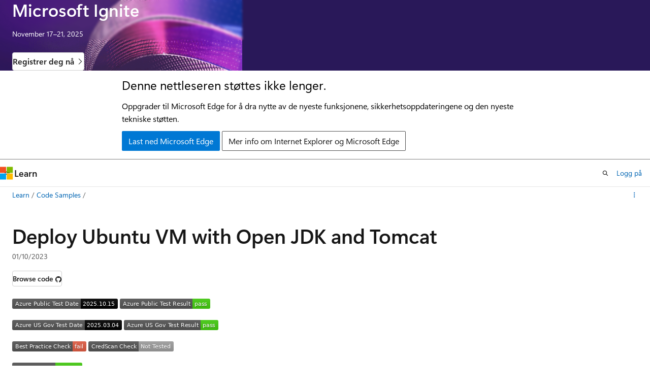

--- FILE ---
content_type: image/svg+xml
request_url: https://azurequickstartsservice.blob.core.windows.net/badges/application-workloads/tomcat/openjdk-tomcat-ubuntu-vm/PublicLastTestDate.svg
body_size: 1184
content:
<svg xmlns="http://www.w3.org/2000/svg" width="208" height="20" role="img" aria-label="Azure Public Test Date: 2025.10.15"><title>Azure Public Test Date: 2025.10.15</title><linearGradient id="s" x2="0" y2="100%"><stop offset="0" stop-color="#bbb" stop-opacity=".1"/><stop offset="1" stop-opacity=".1"/></linearGradient><clipPath id="r"><rect width="208" height="20" rx="3" fill="#fff"/></clipPath><g clip-path="url(#r)"><rect width="135" height="20" fill="#555"/><rect x="135" width="73" height="20" fill="black"/><rect width="208" height="20" fill="url(#s)"/></g><g fill="#fff" text-anchor="middle" font-family="Verdana,Geneva,DejaVu Sans,sans-serif" text-rendering="geometricPrecision" font-size="110"><text aria-hidden="true" x="685" y="150" fill="#010101" fill-opacity=".3" transform="scale(.1)" textLength="1250">Azure Public Test Date</text><text x="685" y="140" transform="scale(.1)" fill="#fff" textLength="1250">Azure Public Test Date</text><text aria-hidden="true" x="1705" y="150" fill="#010101" fill-opacity=".3" transform="scale(.1)" textLength="630">2025.10.15</text><text x="1705" y="140" transform="scale(.1)" fill="#fff" textLength="630">2025.10.15</text></g></svg>


--- FILE ---
content_type: image/svg+xml
request_url: https://azurequickstartsservice.blob.core.windows.net/badges/application-workloads/tomcat/openjdk-tomcat-ubuntu-vm/BestPracticeResult.svg
body_size: 1150
content:
<svg xmlns="http://www.w3.org/2000/svg" width="146" height="20" role="img" aria-label="Best Practice Check: fail"><title>Best Practice Check: fail</title><linearGradient id="s" x2="0" y2="100%"><stop offset="0" stop-color="#bbb" stop-opacity=".1"/><stop offset="1" stop-opacity=".1"/></linearGradient><clipPath id="r"><rect width="146" height="20" rx="3" fill="#fff"/></clipPath><g clip-path="url(#r)"><rect width="119" height="20" fill="#555"/><rect x="119" width="27" height="20" fill="#e05d44"/><rect width="146" height="20" fill="url(#s)"/></g><g fill="#fff" text-anchor="middle" font-family="Verdana,Geneva,DejaVu Sans,sans-serif" text-rendering="geometricPrecision" font-size="110"><text aria-hidden="true" x="605" y="150" fill="#010101" fill-opacity=".3" transform="scale(.1)" textLength="1090">Best Practice Check</text><text x="605" y="140" transform="scale(.1)" fill="#fff" textLength="1090">Best Practice Check</text><text aria-hidden="true" x="1315" y="150" fill="#010101" fill-opacity=".3" transform="scale(.1)" textLength="170">fail</text><text x="1315" y="140" transform="scale(.1)" fill="#fff" textLength="170">fail</text></g></svg>


--- FILE ---
content_type: image/svg+xml
request_url: https://azurequickstartsservice.blob.core.windows.net/badges/application-workloads/tomcat/openjdk-tomcat-ubuntu-vm/FairfaxDeployment.svg
body_size: 1167
content:
<svg xmlns="http://www.w3.org/2000/svg" width="186" height="20" role="img" aria-label="Azure US Gov Test Result: pass"><title>Azure US Gov Test Result: pass</title><linearGradient id="s" x2="0" y2="100%"><stop offset="0" stop-color="#bbb" stop-opacity=".1"/><stop offset="1" stop-opacity=".1"/></linearGradient><clipPath id="r"><rect width="186" height="20" rx="3" fill="#fff"/></clipPath><g clip-path="url(#r)"><rect width="151" height="20" fill="#555"/><rect x="151" width="35" height="20" fill="#4c1"/><rect width="186" height="20" fill="url(#s)"/></g><g fill="#fff" text-anchor="middle" font-family="Verdana,Geneva,DejaVu Sans,sans-serif" text-rendering="geometricPrecision" font-size="110"><text aria-hidden="true" x="765" y="150" fill="#010101" fill-opacity=".3" transform="scale(.1)" textLength="1410">Azure US Gov Test Result</text><text x="765" y="140" transform="scale(.1)" fill="#fff" textLength="1410">Azure US Gov Test Result</text><text aria-hidden="true" x="1675" y="150" fill="#010101" fill-opacity=".3" transform="scale(.1)" textLength="250">pass</text><text x="1675" y="140" transform="scale(.1)" fill="#fff" textLength="250">pass</text></g></svg>


--- FILE ---
content_type: image/svg+xml
request_url: https://azurequickstartsservice.blob.core.windows.net/badges/application-workloads/tomcat/openjdk-tomcat-ubuntu-vm/BicepVersion.svg
body_size: 1131
content:
<svg xmlns="http://www.w3.org/2000/svg" width="138" height="20" role="img" aria-label="Bicep Version: 0.38.33"><title>Bicep Version: 0.38.33</title><linearGradient id="s" x2="0" y2="100%"><stop offset="0" stop-color="#bbb" stop-opacity=".1"/><stop offset="1" stop-opacity=".1"/></linearGradient><clipPath id="r"><rect width="138" height="20" rx="3" fill="#fff"/></clipPath><g clip-path="url(#r)"><rect width="85" height="20" fill="#555"/><rect x="85" width="53" height="20" fill="#4c1"/><rect width="138" height="20" fill="url(#s)"/></g><g fill="#fff" text-anchor="middle" font-family="Verdana,Geneva,DejaVu Sans,sans-serif" text-rendering="geometricPrecision" font-size="110"><text aria-hidden="true" x="435" y="150" fill="#010101" fill-opacity=".3" transform="scale(.1)" textLength="750">Bicep Version</text><text x="435" y="140" transform="scale(.1)" fill="#fff" textLength="750">Bicep Version</text><text aria-hidden="true" x="1105" y="150" fill="#010101" fill-opacity=".3" transform="scale(.1)" textLength="430">0.38.33</text><text x="1105" y="140" transform="scale(.1)" fill="#fff" textLength="430">0.38.33</text></g></svg>


--- FILE ---
content_type: image/svg+xml
request_url: https://azurequickstartsservice.blob.core.windows.net/badges/application-workloads/tomcat/openjdk-tomcat-ubuntu-vm/CredScanResult.svg
body_size: 1150
content:
<svg xmlns="http://www.w3.org/2000/svg" width="168" height="20" role="img" aria-label="CredScan Check: Not Tested"><title>CredScan Check: Not Tested</title><linearGradient id="s" x2="0" y2="100%"><stop offset="0" stop-color="#bbb" stop-opacity=".1"/><stop offset="1" stop-opacity=".1"/></linearGradient><clipPath id="r"><rect width="168" height="20" rx="3" fill="#fff"/></clipPath><g clip-path="url(#r)"><rect width="99" height="20" fill="#555"/><rect x="99" width="69" height="20" fill="#9f9f9f"/><rect width="168" height="20" fill="url(#s)"/></g><g fill="#fff" text-anchor="middle" font-family="Verdana,Geneva,DejaVu Sans,sans-serif" text-rendering="geometricPrecision" font-size="110"><text aria-hidden="true" x="505" y="150" fill="#010101" fill-opacity=".3" transform="scale(.1)" textLength="890">CredScan Check</text><text x="505" y="140" transform="scale(.1)" fill="#fff" textLength="890">CredScan Check</text><text aria-hidden="true" x="1325" y="150" fill="#010101" fill-opacity=".3" transform="scale(.1)" textLength="590">Not Tested</text><text x="1325" y="140" transform="scale(.1)" fill="#fff" textLength="590">Not Tested</text></g></svg>
